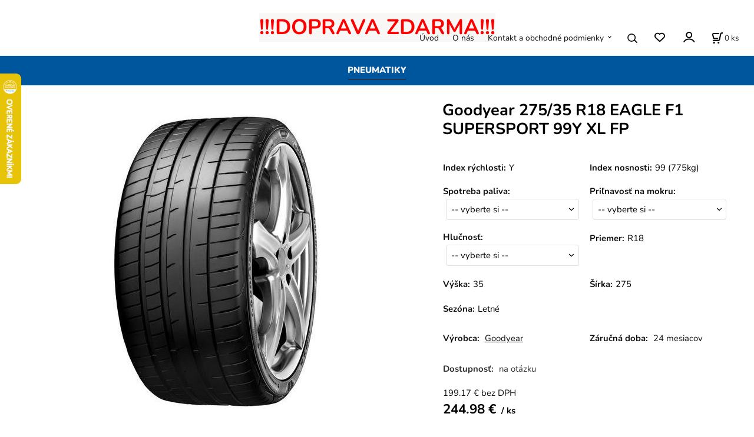

--- FILE ---
content_type: text/html; charset=UTF-8
request_url: https://pneuspisska.sk/goodyear-275/35-r18-eagle-f1-supersport-99y-xl-fp/p518
body_size: 8688
content:
<!DOCTYPE html>
<html lang="sk">
<head>
  <meta charset="utf-8">
  <title>Goodyear 275/35 R18 EAGLE F1 SUPERSPORT 99Y XL FP | pneuspisska.sk</title>
  <meta content="width=device-width,initial-scale=1.0" name="viewport">
  <link rel="preload" href="/template/eshop/scripts_clean1/main.min.css?t=2" as="style">
  <link rel="preconnect" href="https://fonts.googleapis.com">
  <link rel="preconnect" href="https://fonts.gstatic.com" crossorigin>
  <link rel="stylesheet" href="/eshop/scripts/ce_cms.min.css?t=4">
  <link rel="stylesheet" href="/eshop/scripts/ce/controls.min.css?t=3">
  <link rel="stylesheet" href="/template/eshop/scripts_clean1/main.min.css?t=3">
  <link rel="stylesheet" href="/template/eshop/scripts_clean1/clickeshopmenu/menu.min.css?t=1" >
   
<meta name="description" content="p Rýchlosť: Y /p  p Nosnosť: 99 (775kg) /p  p Spotreba: D /p  p Priľnavosť: A /p  p Hlučnosť: 73 /p" >
<meta name="keywords" content="PNEUMATIKY | Osobné/Offroad/SUV | Osobné | Letné a celoročné / Letné | Goodyear 275/35 R18 EAGLE F1 SUPERSPORT 99Y XL FP" >
<meta property="og:type" content="product" >
<meta property="og:title" content="Goodyear 275/35 R18 EAGLE F1 SUPERSPORT 99Y XL FP | PNEUMATIKY | Osobné/Offroad/SUV | Osobné | Letné a celoročné / Letné">
<link rel="canonical" href="https://pneuspisska.sk/goodyear-275/35-r18-eagle-f1-supersport-99y-xl-fp/p518">
<meta name="robots" content="index,follow">
<meta property="og:description" content="p Rýchlosť: Y /p  p Nosnosť: 99 (775kg) /p  p Spotreba: D /p  p Priľnavosť: A /p  p Hlučnosť: 73 /p">
<meta property="og:image" content="https://pneuspisska.sk/images_upd/products/2/ugzscyfvxe2l.jpg">
<script>window.dataLayer = window.dataLayer || []; window.dataLayer.push({"event": "view_item","ecommerce": { "items": [{ "item_id":"ID12793360", "item_name":"Goodyear 275/35 R18 EAGLE F1 SUPERSPORT 99Y XL FP", "id":518,"price":244.98,"currency":"EUR","category":"PNEUMATIKY &gt; Osobné/Offroad/SUV &gt; Osobné &gt; Letné a celoročné / Letné"}]} });</script>
<script type="application/ld+json"> {"@context": "https://schema.org/","@type": "Product","name": "Goodyear 275/35 R18 EAGLE F1 SUPERSPORT 99Y XL FP","productID": "518","image": "https://pneuspisska.sk/images_upd/products/2/ugzscyfvxe2l.jpg","sku": "ID12793360","brand": {"@type": "Brand", "name": "Goodyear"},"description": "p Rýchlosť: Y /p  p Nosnosť: 99 (775kg) /p  p Spotreba: D /p  p Priľnavosť: A /p  p Hlučnosť: 73 /p","url": "https://pneuspisska.sk/goodyear-275/35-r18-eagle-f1-supersport-99y-xl-fp/p518","category": "PNEUMATIKY | Osobné/Offroad/SUV | Osobné | Letné a celoročné / Letné", "offers": {"@type": "Offer","url": "https://pneuspisska.sk/goodyear-275/35-r18-eagle-f1-supersport-99y-xl-fp/p518","priceCurrency": "EUR","price": "244.98"}} </script>
<link rel="stylesheet" href="/storage/scripts/balaro.css?t=5" >
<link rel="stylesheet" href="/storage/scripts/pneu/custom.css?t=11" >
<meta name="google-site-verification" content="KxzhYg-VS_t0WxhEGnTgMnxa2nMmD67gCz9H_PuJRCY" >

<!-- Tanganica pixel --><script>(function(w,d,s,l,i){w[l]=w[l]||[];w[l].push({'gtm.start': new Date().getTime(),event:'gtm.js'});var f=d.getElementsByTagName(s)[0], j=d.createElement(s),dl=l!='dataLayer'?'&l='+l:'';j.async=true;j.src='https://www.googletagmanager.com/gtm.js?id='+i+dl;f.parentNode.insertBefore(j,f);})(window,document,'script','dataLayer','GTM-TRS5RSN');</script><!-- End Tanganica pixel --></head>
<body class="bodyClass page-panel-hide" id="page_product_detail_out" >
<div class="wrapper">
<header class="header">
  <div id="pageHeaderContent" class="editContent"><div id="pageHeaderContent" class="editContent">
<div class="page-width no_mobile">
<div style="text-align: center; font-size: .925em;">&nbsp;</div>
<div style="text-align: center; font-size: .925em;"><span style="font-size: 36px;"><strong><span style="background-color: #f9f7f5;"><span style="color: #ff0000;">!!!DOPRAVA ZDARMA!!!</span></span></strong></span></div>
<div style="text-align: center; font-size: .925em;">&nbsp;</div>
</div>
</div></div>
</header>
<nav class="mainPanel">
  <span id="responsive_menu_main_trg" class="responsive_menu_main_trg"></span>
  <nav id="eshopCategory" class="eshopCategory ce_category"><ul id="l1" class="sitemap"><li id="l3"><a href="/pneumatiky/c3">PNEUMATIKY</a><ul><li id="l5"><a href="/pneumatiky/nakladne/c5">Nákladné</a><ul><li id="l6"><a href="/pneumatiky/nakladne/radialne/c6">Radiálne</a><ul><li id="l7"><a href="/pneumatiky/nakladne/radialne/ostatne/c7">Ostatné</a></li><li id="l8"><a href="/pneumatiky/nakladne/radialne/zimne/c8">Zimné</a></li><li id="l119"><a href="/pneumatiky/nakladne/radialne/letni-a-celorocni/letni/c119">Letní a Celoroční / Letní</a></li><li id="l129"><a href="/pneumatiky/nakladne/radialne/letni-a-celorocni/celorocni/c129">Letní a Celoroční / Celoroční</a></li><li id="l167"><a href="/pneumatiky/nakladne/radialne/letni-a-celorocni/c167">Letní a Celoroční</a></li><li id="l168"><a href="/pneumatiky/nakladne/radialne/zimni/celorocni/c168">Zimní / Celoroční</a></li><li id="l213"><a href="/pneumatiky/nakladne/radialne/./c213">.</a></li></ul></li><li id="l34"><a href="/pneumatiky/nakladne/diagonalne/c34">Diagonálne</a><ul><li id="l35"><a href="/pneumatiky/nakladne/diagonalne/ostatne/c35">Ostatné</a></li><li id="l173"><a href="/pneumatiky/nakladne/diagonalne/letni-a-celorocni/letni/c173">Letní a Celoroční / Letní</a></li></ul></li><li id="l150"><a href="/pneumatiky/nakladne/nakladni/c150">Nákladní</a><ul><li id="l151"><a href="/pneumatiky/nakladne/nakladni/letni-a-celorocni/letni/c151">Letní a Celoroční / Letní</a></li><li id="l152"><a href="/pneumatiky/nakladne/nakladni/letni-a-celorocni/celorocni/c152">Letní a Celoroční / Celoroční</a></li></ul></li><li id="l180"><a href="/pneumatiky/nakladne/protektor/c180">Protektor</a><ul><li id="l181"><a href="/pneumatiky/nakladne/protektor/letni-a-celorocni/letni/c181">Letní a Celoroční / Letní</a></li><li id="l182"><a href="/pneumatiky/nakladne/protektor/letni-a-celorocni/celorocni/c182">Letní a Celoroční / Celoroční</a></li></ul></li></ul></li><li id="l9"><a href="/pneumatiky/osobne/offroad/suv/c9">Osobné/Offroad/SUV</a><ul><li id="l10"><a href="/pneumatiky/osobne/offroad/suv/osobne/c10">Osobné</a><ul><li id="l11"><a href="/pneumatiky/osobne/offroad/suv/osobne/letne-a-celorocne/letne/c11">Letné a celoročné / Letné</a></li><li id="l18"><a href="/pneumatiky/osobne/offroad/suv/osobne/zimne/c18">Zimné</a></li><li id="l57"><a href="/pneumatiky/osobne/offroad/suv/osobne/letne-a-celorocne/celorocne/c57">Letné a celoročné / Celoročné</a></li><li id="l77"><a href="/pneumatiky/osobne/offroad/suv/osobne/./c77">.</a></li><li id="l146"><a href="/pneumatiky/osobne/offroad/suv/osobne/letni-a-celorocni/c146">Letní a Celoroční</a></li></ul></li><li id="l16"><a href="/pneumatiky/osobne/offroad/suv/offroad/suv/c16">Offroad/SUV</a><ul><li id="l17"><a href="/pneumatiky/osobne/offroad/suv/offroad/suv/letne-a-celorocne/celorocne/c17">Letné a celoročné / Celoročné</a></li><li id="l24"><a href="/pneumatiky/osobne/offroad/suv/offroad/suv/letne-a-celorocne/letne/c24">Letné a celoročné / Letné</a></li><li id="l25"><a href="/pneumatiky/osobne/offroad/suv/offroad/suv/zimne/c25">Zimné</a></li><li id="l136"><a href="/pneumatiky/osobne/offroad/suv/offroad/suv/zimni/celorocni/c136">Zimní / Celoroční</a></li><li id="l132"><a href="/pneumatiky/osobne/offroad/suv/offroad/suv/letni-a-celorocni/c132">Letní a Celoroční</a></li></ul></li><li id="l105"><a href="/pneumatiky/osobne/offroad/suv/osobne-protektor/c105">Osobné protektor</a><ul><li id="l106"><a href="/pneumatiky/osobne/offroad/suv/osobne-protektor/zimne/c106">Zimné</a></li><li id="l141"><a href="/pneumatiky/osobne/offroad/suv/osobne-protektor/letni-a-celorocni/letni/c141">Letní a Celoroční / Letní</a></li><li id="l162"><a href="/pneumatiky/osobne/offroad/suv/osobne-protektor/letni-a-celorocni/celorocni/c162">Letní a Celoroční / Celoroční</a></li><li id="l220"><a href="/pneumatiky/osobne/offroad/suv/osobne-protektor/ostatni/c220">Ostatní</a></li></ul></li><li id="l115"><a href="/pneumatiky/osobne/offroad/suv/offroad/suv-protektor/c115">Offroad/SUV protektor</a><ul><li id="l116"><a href="/pneumatiky/osobne/offroad/suv/offroad/suv-protektor/zimni/c116">Zimní</a></li><li id="l149"><a href="/pneumatiky/osobne/offroad/suv/offroad/suv-protektor/letni-a-celorocni/celorocni/c149">Letní a Celoroční / Celoroční</a></li><li id="l163"><a href="/pneumatiky/osobne/offroad/suv/offroad/suv-protektor/letni-a-celorocni/letni/c163">Letní a Celoroční / Letní</a></li></ul></li><li id="l127"><a href="/pneumatiky/osobne/offroad/suv/osobni/offroad/suv/c127">Osobní/Offroad/SUV</a><ul><li id="l128"><a href="/pneumatiky/osobne/offroad/suv/osobni/offroad/suv/letni-a-celorocni/letni/c128">Letní a Celoroční / Letní</a></li><li id="l169"><a href="/pneumatiky/osobne/offroad/suv/osobni/offroad/suv/zimni/c169">Zimní</a></li><li id="l192"><a href="/pneumatiky/osobne/offroad/suv/osobni/offroad/suv/./c192">.</a></li></ul></li><li id="l207"><a href="/pneumatiky/osobne/offroad/suv/rezervni/c207">Rezervní</a><ul><li id="l208"><a href="/pneumatiky/osobne/offroad/suv/rezervni/letni-a-celorocni/letni/c208">Letní a Celoroční / Letní</a></li></ul></li></ul></li><li id="l12"><a href="/pneumatiky/dodavkove/c12">Dodávkové</a><ul><li id="l13"><a href="/pneumatiky/dodavkove/dodavkove/c13">Dodávkové</a><ul><li id="l14"><a href="/pneumatiky/dodavkove/dodavkove/letni-a-celorocni/celorocni/c14">Letní a Celoroční / Celoroční</a></li><li id="l15"><a href="/pneumatiky/dodavkove/dodavkove/letni-a-celorocni/letni/c15">Letní a Celoroční / Letní</a></li><li id="l26"><a href="/pneumatiky/dodavkove/dodavkove/zimni/c26">Zimní</a></li><li id="l130"><a href="/pneumatiky/dodavkove/dodavkove/letni-a-celorocni/c130">Letní a Celoroční</a></li></ul></li><li id="l103"><a href="/pneumatiky/dodavkove/protektor/c103">Protektor</a><ul><li id="l104"><a href="/pneumatiky/dodavkove/protektor/zimni/c104">Zimní</a></li><li id="l161"><a href="/pneumatiky/dodavkove/protektor/letni-a-celorocni/letni/c161">Letní a Celoroční / Letní</a></li><li id="l210"><a href="/pneumatiky/dodavkove/protektor/letni-a-celorocni/celorocni/c210">Letní a Celoroční / Celoroční</a></li></ul></li><li id="l211"><a href="/pneumatiky/dodavkove/privesne-voziky/c211">Přívěsné vozíky</a><ul><li id="l212"><a href="/pneumatiky/dodavkove/privesne-voziky/letni-a-celorocni/letni/c212">Letní a Celoroční / Letní</a></li></ul></li></ul></li><li id="l19"><a href="/pneumatiky/moto/c19">Moto</a><ul><li id="l20"><a href="/pneumatiky/moto/cestne/c20">Cestné</a><ul><li id="l21"><a href="/pneumatiky/moto/cestne/ostatne/c21">Ostatné</a></li><li id="l102"><a href="/pneumatiky/moto/cestne/letne-a-celorocne/letne/c102">Letné a celoročné / Letné</a></li><li id="l120"><a href="/pneumatiky/moto/cestne/letni-a-celorocni/c120">Letní a Celoroční</a></li><li id="l205"><a href="/pneumatiky/moto/cestne/./c205">.</a></li></ul></li><li id="l22"><a href="/pneumatiky/moto/cros/c22">Cros</a><ul><li id="l23"><a href="/pneumatiky/moto/cros/ostatne/c23">Ostatné</a></li><li id="l76"><a href="/pneumatiky/moto/cros/letne-a-celorocne/letne/c76">Letné a celoročné / Letné</a></li><li id="l121"><a href="/pneumatiky/moto/cros/letni-a-celorocni/c121">Letní a Celoroční</a></li><li id="l124"><a href="/pneumatiky/moto/cros/zimni/c124">Zimní</a></li><li id="l206"><a href="/pneumatiky/moto/cros/./c206">.</a></li></ul></li><li id="l32"><a href="/pneumatiky/moto/moto/c32">Moto</a><ul><li id="l33"><a href="/pneumatiky/moto/moto/ostatne/c33">Ostatné</a></li><li id="l122"><a href="/pneumatiky/moto/moto/letni-a-celorocni/c122">Letní a Celoroční</a></li><li id="l125"><a href="/pneumatiky/moto/moto/letni-a-celorocni/letni/c125">Letní a Celoroční / Letní</a></li></ul></li><li id="l71"><a href="/pneumatiky/moto/racing/c71">Racing</a><ul><li id="l72"><a href="/pneumatiky/moto/racing/ostatne/c72">Ostatné</a></li><li id="l123"><a href="/pneumatiky/moto/racing/letni-a-celorocni/c123">Letní a Celoroční</a></li><li id="l126"><a href="/pneumatiky/moto/racing/letni-a-celorocni/letni/c126">Letní a Celoroční / Letní</a></li><li id="l153"><a href="/pneumatiky/moto/racing/zimni/c153">Zimní</a></li><li id="l179"><a href="/pneumatiky/moto/racing/./c179">.</a></li></ul></li><li id="l170"><a href="/pneumatiky/moto/scooter/c170">Scooter</a><ul><li id="l171"><a href="/pneumatiky/moto/scooter/letni-a-celorocni/letni/c171">Letní a Celoroční / Letní</a></li><li id="l172"><a href="/pneumatiky/moto/scooter/zimni/c172">Zimní</a></li><li id="l209"><a href="/pneumatiky/moto/scooter/./c209">.</a></li></ul></li><li id="l214"><a href="/pneumatiky/moto/fullrace/c214">Fullrace</a><ul><li id="l215"><a href="/pneumatiky/moto/fullrace/letni-a-celorocni/letni/c215">Letní a Celoroční / Letní</a></li></ul></li></ul></li><li id="l27"><a href="/pneumatiky/agro/priemyselne/em/c27">Agro/Priemyselné/EM</a><ul><li id="l28"><a href="/pneumatiky/agro/priemyselne/em/agro/c28">Agro</a><ul><li id="l29"><a href="/pneumatiky/agro/priemyselne/em/agro/ostatne/c29">Ostatné</a></li><li id="l88"><a href="/pneumatiky/agro/priemyselne/em/agro/letne-a-celorocne/letne/c88">Letné a celoročné / Letné</a></li><li id="l160"><a href="/pneumatiky/agro/priemyselne/em/agro/letni-a-celorocni/c160">Letní a Celoroční</a></li></ul></li><li id="l30"><a href="/pneumatiky/agro/priemyselne/em/em/c30">EM</a><ul><li id="l31"><a href="/pneumatiky/agro/priemyselne/em/em/ostatne/c31">Ostatné</a></li><li id="l70"><a href="/pneumatiky/agro/priemyselne/em/em/./c70">.</a></li></ul></li><li id="l36"><a href="/pneumatiky/agro/priemyselne/em/priemyselne/c36">Priemyselné</a><ul><li id="l37"><a href="/pneumatiky/agro/priemyselne/em/priemyselne/ostatne/c37">Ostatné</a></li></ul></li><li id="l92"><a href="/pneumatiky/agro/priemyselne/em/radialne/c92">Radiálne</a><ul><li id="l93"><a href="/pneumatiky/agro/priemyselne/em/radialne/ostatne/c93">Ostatné</a></li><li id="l159"><a href="/pneumatiky/agro/priemyselne/em/radialne/letni-a-celorocni/c159">Letní a Celoroční</a></li><li id="l164"><a href="/pneumatiky/agro/priemyselne/em/radialne/zimni/c164">Zimní</a></li><li id="l183"><a href="/pneumatiky/agro/priemyselne/em/radialne/./c183">.</a></li></ul></li><li id="l110"><a href="/pneumatiky/agro/priemyselne/em/diagonalne/c110">Diagonálne</a><ul><li id="l111"><a href="/pneumatiky/agro/priemyselne/em/diagonalne/ostatne/c111">Ostatné</a></li><li id="l165"><a href="/pneumatiky/agro/priemyselne/em/diagonalne/letni-a-celorocni/c165">Letní a Celoroční</a></li></ul></li><li id="l147"><a href="/pneumatiky/agro/priemyselne/em/mpt/c147">MPT</a><ul><li id="l148"><a href="/pneumatiky/agro/priemyselne/em/mpt/ostatni/c148">Ostatní</a></li></ul></li><li id="l184"><a href="/pneumatiky/agro/priemyselne/em/agro/prumyslove/em/c184">Agro/Průmyslové/EM</a><ul><li id="l185"><a href="/pneumatiky/agro/priemyselne/em/agro/prumyslove/em/./c185">.</a></li></ul></li></ul></li><li id="l58"><a href="/pneumatiky/privesne-voziky/c58">Prívesné vozíky</a><ul><li id="l59"><a href="/pneumatiky/privesne-voziky/privesne-voziky/c59">Prívesné vozíky</a><ul><li id="l60"><a href="/pneumatiky/privesne-voziky/privesne-voziky/ostatne/c60">Ostatné</a></li></ul></li></ul></li><li id="l73"><a href="/pneumatiky/atv/4x4/c73">ATV/4x4</a><ul><li id="l74"><a href="/pneumatiky/atv/4x4/atv/4x4/c74">ATV/4x4</a><ul><li id="l75"><a href="/pneumatiky/atv/4x4/atv/4x4/ostatne/c75">Ostatné</a></li></ul></li></ul></li><li id="l85"><a href="/pneumatiky/rezervne/c85">Rezervné</a><ul><li id="l86"><a href="/pneumatiky/rezervne/rezervne/c86">Rezervné</a><ul><li id="l87"><a href="/pneumatiky/rezervne/rezervne/ostatne/c87">Ostatné</a></li><li id="l117"><a href="/pneumatiky/rezervne/rezervne/letne-a-celorocne/letne/c117">Letné a celoročné / Letné</a></li></ul></li></ul></li><li id="l137"><a href="/pneumatiky/protektor/c137">Protektor</a><ul><li id="l138"><a href="/pneumatiky/protektor/offroad/c138">Offroad</a><ul><li id="l139"><a href="/pneumatiky/protektor/offroad/offroad/c139">Offroad</a><ul><li id="l140"><a href="/protektor/offroad/offroad/letni-a-celorocni/celorocni/c140">Letní a Celoroční / Celoroční</a></li></ul></li></ul></li><li id="l196"><a href="/pneumatiky/protektor/dodavkove/c196">Dodávkové</a><ul><li id="l197"><a href="/pneumatiky/protektor/dodavkove/dodavkove/c197">Dodávkové</a><ul><li id="l198"><a href="/protektor/dodavkove/dodavkove/letni-a-celorocni/celorocni/c198">Letní a Celoroční / Celoroční</a></li></ul></li></ul></li></ul></li><li id="l186"><a href="/pneumatiky/ostatni/c186">Ostatní</a><ul><li id="l187"><a href="/pneumatiky/ostatni/ostatni/c187">Ostatní</a><ul><li id="l188"><a href="/pneumatiky/ostatni/ostatni/ostatni/c188">Ostatní</a><ul><li id="l189"><a href="/ostatni/ostatni/ostatni/./c189">.</a></li></ul></li></ul></li></ul></li></ul></li></ul></nav>
  <div class="headerComponents">
    <nav id="ce_menu" class="ce_menu menuClass mainMenuStyle"><ul id="m1"><li id="m0"><a href="/">Úvod</a></li><li id="m222"><a href="/o-nas/m222">O nás</a></li><li id="m215"><a href="/kontakt-a-obchodne-podmienky/m215">Kontakt a obchodné podmienky</a><ul><li id="m221"><a href="/kontakt-a-obchodne-podmienky/obchodne-podmienky/m221">Obchodné podmienky</a></li><li id="m210"><a href="/eshop/login.php">Zákaznícka sekcia</a><ul><li id="m149"><a href="/eshop/user.php">ZMENA OSOBNÝCH ÚDAJOV</a></li><li id="m150"><a href="/eshop/order_history.php">PREHĽAD OBJEDNÁVOK</a></li></ul></li><li id="m226"><a href="/kontakt-a-obchodne-podmienky/odstupenie-spotrebitela-od-zmluvy/m226">Odstúpenie spotrebiteľa od zmluvy</a></li></ul></li></ul></nav>
    <span id="search_trg" class="search_trg"></span>
    <div id="productSearchOut" class="productSearchOut">
      <div class="productSearch">
        <form action="/search/" method="get">
          <button class="btn_search-list-category" type="button" id="btn_search-list-category" aria-label="Vyhľadať"></button>
          <input id="txtb_searchProduct" name="txtb_searchProduct" type="search" class="txtbSearchProduct" value="" placeholder="Sem napíšte, čo hľadáte" required="required" maxlength="200" minlength="3" onkeyup="ce_product_view.fulltextSearch(this)" autocomplete="off" aria-label="Sem napíšte, čo hľadáte">
          <button class="txtbSearchButton" type="submit" title="Vyhľadať" ></button>
          <input type="hidden" name="category-list">
        </form>
      </div>
    </div>
    <span id="wishlist-link" class="wishlist-link" onclick="formExtend.pageRedirect('/eshop/user-profile/wishlist/')" title="Obľúbené položky"></span>
    <div class="divLogin" id="loginUser">
      <a class="loginLink" href="/login/" title="Prihlásenie"> </a>
    </div>
    <div class="shoppingCart" id="shoppingCart">
      <a class="shoppingCartIn" href="/cart/" data-title="zobraziť nákupný košík" aria-label="Košík" rel="nofollow"><div class="shoppingCartImg"></div>
        <div><span id="order_products_quantity">0</span> <span>ks</span></div></a>
    </div>
      </div>
</nav>
<div class="pageContent panel-hide" >
  <aside id="page_panel" class="pagePanel panel-filter pagePanelHide">
    <div class="categoryPanel ce_category" id="categoryPanel"></div>
    <div id="panel-filter-list"></div>
    <div id="pageInformationPanel" class="pageInformationPanel editContent"><p> </p>
<p> </p>
<p> </p>
<p> </p>
<p> </p>
<p>  </p>
<p><br /><br /></p></div>
  </aside>
  <main class="main" id="pan_main"><div>
  <div class="divProductCategoryPath"><a href="/pneumatiky/c3">PNEUMATIKY</a><a href="/pneumatiky/osobne/offroad/suv/c9">Osobné/Offroad/SUV</a><a href="/pneumatiky/osobne/offroad/suv/osobne/c10">Osobné</a><a href="/pneumatiky/osobne/offroad/suv/osobne/letne-a-celorocne/letne/c11">Letné a celoročné / Letné</a></div>  <div id="page_product_detail" data-price="Y" class="workspace-product-detail">
    <div class="productDetailTop"><h1 class="productDetailTitle editContentTextareaPopup" data-adm='{"b":"title","l":90,"m":1}' id="product_title">Goodyear 275/35 R18 EAGLE F1 SUPERSPORT 99Y XL FP</h1></div>
    <div class="productDetailCenter">
      <div class="divProductDetailImgPanel" id="divProductDetailImgPanel">
        <div class="divProductDetailImg"><div id="gallery"><div id="block_productMainImage"><a id="productMainImage" href="/images_upd/products/2/ugzscyfvxe2l.jpg" title="Goodyear 275/35 R18 EAGLE F1 SUPERSPORT 99Y XL FP" data-lightbox="product_images"><img src="/images_upd/products/2/ugzscyfvxe2l.jpg" alt="Goodyear 275/35 R18 EAGLE F1 SUPERSPORT 99Y XL FP" id="product_img_main" oncontextmenu="return false;"></a></div>
<div class="product_gallery_images-out">
<div class="imageGallery" id="product_gallery_images"></div></div>
</div></div>
      </div>
      <div id="divProductDetailInformation">
      <form id="frm_main" action="/eshop/operations/product_detail_al/" method="post">
        <div class="divProductDetailInformation">
                    <div id="productDetailContent_0" class="productDetailDescriptionShort editContent form-row"></div>
                      <div class="divProductDetailAttributes" id="divProductDetailAttributes"><div class="pr-filter divProductParameter " id="product_filter_1286"><span class="divProductParameterTxt editContentProductFilter">Index rýchlosti:</span><div class="divProductParameterValue one-line">Y</div></div><div class="pr-filter divProductParameter " id="product_filter_1285"><span class="divProductParameterTxt editContentProductFilter">Index nosnosti:</span><div class="divProductParameterValue one-line">99 (775kg)</div></div><div class="pr-filter divProductParameter " id="product_filter_1289"><span class="divProductParameterTxt editContentProductFilter">Spotreba paliva:</span><div class="divProductParameterValue"><select name="product_filter_attr[]"><option value="--~~~--">-- vyberte si --</option><option value="5175">B</option><option value="5115">D</option></select></div></div><div class="pr-filter divProductParameter " id="product_filter_1288"><span class="divProductParameterTxt editContentProductFilter">Priľnavosť na mokru:</span><div class="divProductParameterValue"><select name="product_filter_attr[]"><option value="--~~~--">-- vyberte si --</option><option value="5200">A</option><option value="5116">C</option></select></div></div><div class="pr-filter divProductParameter " id="product_filter_1284"><span class="divProductParameterTxt editContentProductFilter">Hlučnosť:</span><div class="divProductParameterValue"><select name="product_filter_attr[]"><option value="--~~~--">-- vyberte si --</option><option value="5099">72</option><option value="5171">73</option></select></div></div><div class="pr-filter divProductParameter " id="product_filter_1287"><span class="divProductParameterTxt editContentProductFilter">Priemer:</span><div class="divProductParameterValue one-line">R18</div></div><div class="pr-filter divProductParameter " id="product_filter_1291"><span class="divProductParameterTxt editContentProductFilter">Výška:</span><div class="divProductParameterValue one-line">35</div></div><div class="pr-filter divProductParameter " id="product_filter_1292"><span class="divProductParameterTxt editContentProductFilter">Šírka:</span><div class="divProductParameterValue one-line">275</div></div><div class="divProductParameter " id="product_param_41060" data-type="F" ><span class="divProductParameterTxt editContentProductParameter"><span>Sezóna</span>: </span><div class="divProductParameterValue"><span class="param_text_value one-line"  data-param='{"param_id":"41060","attr_id":"41060"}'><span>Letné</span></span></div></div></div>
                    <div class="divProductDetailParameters">
            <div class="grid2 mob-grid1 form-row"><div id="block_product_producer">
                <span class="attr-title">Výrobca:</span>
                <span><span class="editContentTextPopup product_producer-txt link" data-adm='{"b":"producer","l":50}'>Goodyear</span></span>
                </div><div id="block_product_warranty">
                <span class="attr-title">Záručná doba:</span>
                <span><span class="editContentTextPopup" data-adm='{"b":"warranty","l":30}'>24 mesiacov</span></span>
                </div>                <div id="block_product_product_code">
                <span class="attr-title">Kód:</span>
                <span><span class="editContentTextPopup" data-adm='{"b":"product_code","l":30}' id="product-detail-code">ID12793360</span></span>
              </div>
              </div>
          </div>
                      <div id="block_product_stock" class="form-row">
              <span class="attr-title">Dostupnosť: </span>
              <span id="block_product_stock-data">
                <span id="product_state" class="state_back_color1">na otázku</span>                                <input type="hidden" id="hid_default_product_state" value="na otázku" >
              </span>
            </div>
                                <div class="block_product-cart-add">
            <div class="form-row l grid2 block_product_price-extended">
                                                                <div id="block_product_price">
                    <span>
                      <span id="span_productPrice" class="editContentNumberPopup" data-adm='{"b":"price","m":1,"f":"ProductPriceRecalculation(\"price\")"}' >199.17</span>  €                    </span>
                    <span>bez DPH</span>
                  </div>
                                                            </div>
                          <div class="divProductDetailPrice form-row zero">
                <div id="block_product_price_vat">
                  <span class="productDetailPriceVatValue">
                   <span id="span_productPriceVAT" class="editContentNumberPopup" data-adm='{"b":"price_vat","m":1,"f":"ProductPriceRecalculation(\"price_vat\")"}' >244.98</span> €</span>
                  <span id="productItemMetric">ks</span>
                                    <div>
                                                          </div>
                </div>
                <input type="hidden" id="hid_product_price_params" value='{"list_price_vat":244.97999999999999,"product_rabat_calculate":0,"product_discount":0,"product_vat":23,"product_main_price_ignore":"N","prefer_price_excl_vat":"N"}' >
              </div>
                        <div id="product-detail-cart-button" class="divCartButton">
                          </div>
          </div>
          <div class="card-components">
            <span id="card-watchdog" class="card-watchdog">Sledovať produkt</span>
            <span id="card-wishlist" class="card-wishlist ">Pridať do obľúbených</span>
            <span id="card-share-link" class="card-share-link">Zdielať</span>
          </div>
        </div>
        <input type="hidden" name="hid_productId" id="hid_productId" value="518">
        <input type="hidden" id="hid_product_state_txt" value="skladom">
        <input type="hidden" id="hid_product_stock_disable_sell" value="Y">
        <input type="hidden" id="hid_currency_symbol" value="€">
        <input type="hidden" id="hid_currency_rate" value="1.00000">
        <input type="hidden" id="hid_currency_precision" value="2">
                  <input type="hidden" name="hid_pageParamArr" id="hid_pageParamArr" value='{"warehouse_config":{"product_state_zero":"Na objedn\u00e1vku","product_state_in_stock":"Skladom"}}' >
              </form>
    </div>
    <br style="clear:both;">
    </div>
    <div id="inf_panel_product" class="inf_panel_product editContent"></div>
    <div class="divProductDetailLongText" id="divProductDetailLongText">
      <div class="tabber" id="tabber_productDetail"><div class="tabberNav">
  <a href="#tab_productDescription">Popis</a>
      <a href="#tab_productQuestion" data-fixed="1">Potrebujete poradiť?</a>
  </div>
<div class="tabbertab" id="tab_productDescription"><div id="productDetailEditContent0" class="productTabberContent editContent">EAGLE F1 SUPERSPORT – Inspirovaná závodními pneumatikami a zajišťující výjimečnou přilnavost a ovladatelnost na suchých vozovkách.Inovativní kombinace směsi ve tvaru písmene „U“ :Specializované výkonnostní zóny pro vysoký výkon na mokrém a suchém povrchu.Vynikající schopnost zachování stopy pro stabilitu ve vysokých rychlostech.Nejdůležitější vlastnosti a charakteristiky:- Dokonalý výkon na suchém povrchu- Dokonalá ovladatelnost- Stabilita jízdy i ve vysokých rychlostech.- Lepší stabilita v zatáčkách.- Vynikající rovnováha mezi výkonem na mokrém a suchém povrchu.<p></p><p></p><p class="pneu f_index"><span>Index rýchlosti:</span> Y</p><p class="pneu f_indexkg"><span>Index nosnosti:</span> 99 (775kg)</p><p class="pneu f_fuelcon"><span>Spotreba paliva:</span> D</p><p class="pneu f_wet"><span>Priľnavosť na mokru:</span> A</p><p class="pneu f_sound"><span>Hlučnosť:</span> 73</p></div></div>  <div class="tabbertab" id="tab_productQuestion"></div>

</div>
    </div>
        <div class="productAssociated">
      <div class="pageTitle"> Podobné produkty </div><div class="productAssociatedView"><a href="/pirelli-235/35-r20-p-zero-pz4-s.c.-92y-xl-t0-mfs-pncs-elec/p2930" class="accessoriesProduct product " data-id="2930" ><span class="img"><img src="/images_upd/products/thumbs/6/us57wim6lpqx.jpg" alt="Pirelli 235/35 R20 P-ZERO (PZ4) S.C. 92Y XL T0 MFS PNCS elec" loading="lazy"></span><span class="linkTxt"></span><span class="price"><span>231.82 €</span> <span class="list-price"></span></span><span class="subtitle">Pirelli 235/35 R20 P-ZERO (PZ4) S.C. 92Y XL T0 MFS PNCS elec</span></a>
<a href="/dunlop-245/40-r18-sport-maxx-rt2-97y-xl-mfs/p49828" class="accessoriesProduct product " data-id="49828" ><span class="img"><img src="/images_upd/products/thumbs/CVFG9Iou1ger.jpg" alt="Dunlop 245/40 R18 SPORT MAXX RT2 97Y XL MFS" loading="lazy"></span><span class="linkTxt"></span><span class="price"><span>120.42 €</span> <span class="list-price"></span></span><span class="subtitle">Dunlop 245/40 R18 SPORT MAXX RT2 97Y XL MFS</span></a>
<a href="/continental-235/50-r20-ecocontact-6q-contiseal-104t-xl/p8922" class="accessoriesProduct product " data-id="8922" ><span class="img"><img src="/images_upd/products/thumbs/0/tokflhn6rjq8.jpg" alt="Continental 235/50 R20 EcoContact 6Q ContiSeal 104T XL (+)" loading="lazy"></span><span class="linkTxt"></span><span class="price"><span>210.14 €</span> <span class="list-price"></span></span><span class="subtitle">Continental 235/50 R20 EcoContact 6Q ContiSeal 104T XL (+)</span></a>
<a href="/dunlop-325/30-r21-sport-maxx-race-2-108y-xl-n1-mfs/p8877003" class="accessoriesProduct product " data-id="8877003" ><span class="img"><img src="/images_upd/products/thumbs/lut3f0krvm7a.jpg" alt="Dunlop 325/30 R21 SPORT MAXX RACE 2 108Y XL N1 MFS" loading="lazy"></span><span class="linkTxt"></span><span class="price"><span>517.83 €</span> <span class="list-price"></span></span><span class="subtitle">Dunlop 325/30 R21 SPORT MAXX RACE 2 108Y XL N1 MFS</span></a>
<a href="/yokohama-295/35-r20-advan-sport-v107-105y-xl-rpb/p22509" class="accessoriesProduct product " data-id="22509" ><span class="img"><img src="/images_upd/products/thumbs/7/46eaui12p93w.jpg" alt="Yokohama 295/35 R20 ADVAN Sport V107 105Y XL RPB" loading="lazy"></span><span class="linkTxt"></span><span class="price"><span>245.10 €</span> <span class="list-price"></span></span><span class="subtitle">Yokohama 295/35 R20 ADVAN Sport V107 105Y XL RPB</span></a>
<a href="/bridgestone-215/60-r16-turanza-6-99v-xl-enliten/p19790" class="accessoriesProduct product " data-id="19790" ><span class="img"><img src="/images_upd/products/thumbs/3/bxow65myu04j.jpg" alt="Bridgestone 215/60 R16 TURANZA 6 99V XL Enliten" loading="lazy"></span><span class="linkTxt"></span><span class="price"><span>161.59 €</span> <span class="list-price"></span></span><span class="subtitle">Bridgestone 215/60 R16 TURANZA 6 99V XL Enliten</span></a>
<a href="/pirelli-295/35-r20-p-zero-pz4-s.c.-105y-xl-a6a-mfs/p4194" class="accessoriesProduct product " data-id="4194" ><span class="img"><img src="/images_upd/products/thumbs/2/1rycvi0mfg36.jpg" alt="Pirelli 295/35 R20 P-ZERO (PZ4) S.C. 105Y XL A6A MFS" loading="lazy"></span><span class="linkTxt"></span><span class="price"><span>400.63 €</span> <span class="list-price"></span></span><span class="subtitle">Pirelli 295/35 R20 P-ZERO (PZ4) S.C. 105Y XL A6A MFS</span></a>
<a href="/michelin-295/35-r21-pilot-sport-4-s-107y-xl-mo1-fr/p10335310" class="accessoriesProduct product " data-id="10335310" ><span class="img"><img src="/images_upd/products/thumbs/znb1we4rl9fj.jpg" alt="Michelin 295/35 R21 PILOT SPORT 4 S 107Y XL MO1 FR" loading="lazy"></span><span class="linkTxt"></span><span class="price"><span>282.75 €</span> <span class="list-price"></span></span><span class="subtitle">Michelin 295/35 R21 PILOT SPORT 4 S 107Y XL MO1 FR</span></a>
<a href="/bridgestone-215/55-r16-turanza-t005-97w-xl/p10350789" class="accessoriesProduct product " data-id="10350789" ><span class="img"><img src="/images_upd/products/thumbs/1/3y0t97e4lhio.jpg" alt="Bridgestone 215/55 R16 TURANZA T005 97W XL" loading="lazy"></span><span class="linkTxt"></span><span class="price"><span>165.06 €</span> <span class="list-price"></span></span><span class="subtitle">Bridgestone 215/55 R16 TURANZA T005 97W XL</span></a>
<a href="/goodyear-225/50-r18-efficientgrip-performance-2-99w-xl-fp/p2316" class="accessoriesProduct product " data-id="2316" ><span class="img"><img src="/images_upd/products/thumbs/5/ag5pjltr2w7s.jpg" alt="Goodyear 225/50 R18 EFFICIENTGRIP PERFORMANCE 2 99W XL FP" loading="lazy"></span><span class="linkTxt"></span><span class="price"><span>174.23 €</span> <span class="list-price"></span></span><span class="subtitle">Goodyear 225/50 R18 EFFICIENTGRIP PERFORMANCE 2 99W XL FP</span></a>
</div>    </div>
        <input type="hidden" name="hid_categoryId" id="hid_categoryId" value="11">
  </div>
</div>
</main>
</div>
<footer id="footer" class="pageFooter">
  <div id="pageFooterContent" class="pageFooterContent editContent"><div class="page-width" style="padding: 20px; background-color: #f5f5f5;">
<div>
<p class="only_mobile_full_width" style="width: 55%;"><strong>Balaro s.r.o.</strong><br>Radlinského 28, 05201 Spišská Nová Ves<br>phone: <strong>00421 907 535 233</strong><br>email: <a href="mailto:info@balaro.sk">info@balaro.sk</a></p>
<p><span style="color: #ff0000;"><strong>PREVÁDZKA:</strong></span></p>
<p><span style="color: #ff0000;"><strong>Ing. Straku 1</strong></span></p>
<p><span style="color: #ff0000;"><strong>Spišská Nová Ves</strong></span></p>
<p><span style="color: #ff0000;"><strong>052 01</strong></span></p>
<p class="only_mobile_full_width" style="width: 55%;">&nbsp;</p>
<p><span style="background-color: #ffffff;">Náš E-SHOP pre kreatívne ručičky... &nbsp; &nbsp; &nbsp; &nbsp; &nbsp; &nbsp; &nbsp;Náš E-SHOP športových potrieb a oblečenia...</span></p>
<p><a href="http://www.stuzkomania.sk/"><img class="" src="/storage/stuzkomania.jpg" alt="" width="160" height="160"></a>&nbsp; &nbsp; &nbsp; &nbsp; &nbsp; &nbsp; &nbsp; &nbsp; &nbsp; &nbsp; &nbsp; &nbsp; &nbsp; &nbsp; &nbsp; &nbsp; &nbsp; &nbsp; &nbsp; &nbsp; &nbsp; &nbsp; &nbsp; &nbsp;&nbsp;<a href="http://premiosport.sk"><img class="" src="/storage/10636022_700292563378334_508730566266013611_n.jpg" alt="" width="160" height="160"></a></p>
</div>
</div></div>
  <div class="pageFooterCopyright"><a target="_blank" href="https://clickeshop.sk">Vytvorené systémom ClickEshop.sk</a></div>
</footer>
</div>
<script src="/eshop/scripts/jquery3.min.js"></script>
<link rel="stylesheet" href="/eshop/scripts/image_gallery/css/lightbox.min.css" >
<script src="/eshop/scripts/mainscript.js?t=6"></script>
<script src="/eshop/scripts/ce/controls.js?t=3" ></script>
<script src="/template/eshop/scripts_clean1/clickeshopmenu/menu.js?t=1"></script>
<script src="/eshop/scripts/image_gallery/js/lightbox.js"></script>
<script>ce_cart.post_cart();</script><script>ce_product.init(518);  ce_parameter.init_parameters(); ce_workspace.postProductAnalytics({"act":"PROD","prod_id":518}, 518); ce_product.initProductListAnimations( document.querySelector(".productAssociated") );</script>
<script type="text/javascript">
//<![CDATA[
var _hwq = _hwq || [];
    _hwq.push(['setKey', '90C92ACC2AD8ECB988858EC3E581A141']);_hwq.push(['setTopPos', '60']);_hwq.push(['showWidget', '21']);(function() {
    var ho = document.createElement('script'); ho.type = 'text/javascript'; ho.async = true;
    ho.src = 'https://www.heureka.sk/direct/i/gjs.php?n=wdgt&sak=90C92ACC2AD8ECB988858EC3E581A141';
    var s = document.getElementsByTagName('script')[0]; s.parentNode.insertBefore(ho, s);
})();
//]]>
</script>
<script>inicializeCurrency( "#currencyList", 11);</script><script src="/storage/scripts/pneu/custom.js?t=12"></script>

<!-- Global site tag (gtag.js) - Google Analytics -->
<script async src="https://www.googletagmanager.com/gtag/js?id=UA-213693376-1"></script>
<script>
  window.dataLayer = window.dataLayer || [];
  function gtag(){dataLayer.push(arguments);}
  gtag('js', new Date());

  gtag('config', 'UA-213693376-1');
</script></body>
</html>


--- FILE ---
content_type: text/css
request_url: https://pneuspisska.sk/storage/scripts/balaro.css?t=5
body_size: 611
content:
body { background-repeat: repeat-y; }
.mainPanel{ background-color: #00569D; }
.eshopCategory > ul > li > a { color:#f0f0f0;  }

.divProductCategoryPath{display:none;}
.productAssociated{display:none;}


.p-desc { top:25px; left:52%; font-size:14px; -webkit-line-clamp: 5; position: absolute; }
.p-desc p{ margin: 0 0 5px 0; padding:0; display:block; }
.c-product { height: 450px; border: 1px solid #f0f0f0;  border-radius:8px; }
.p-price{ bottom: 15px; left:auto; right:15px;}
.p-img { width: 48%; border:none; height: 260px; }
.p-availability{ bottom:15px; left:15px; }
.p-subtitle{ text-align:left; font-size:110%; color:#0076C0; left: 20px; position: absolute; }

.divProductParameterValue{ color:#000000;  background-color: #ffffff; padding: 2px 5px; }


body:not([data-cms-admin="Y"]) #block_product_product_code{ display:none; }

@media only screen and (max-width: 1000px) {
  .ceres_menu_main .b_res-eshopCategory li > ul { display: none !important; }  
  .ceres_menu_main {  width: 100%; padding-top: 2rem; }


  .divLogin .loginLink, .search_trg, .shoppingCartIn, .responsive_category_trg, .responsive_menu_main_trg, .wishlist-link { filter: brightness(0) invert(1); }

  .c-product { height: 480px; }
  .p-img { width: 100%; height: 150px; top: 40px;}
  .p-subtitle { top: 220px; left: 5px; }
  .p-desc { top: 305px; left: 5px; -webkit-line-clamp: 5; display: block; }
  .p-price{ right:5px;}
  .p-availability{ left:5px; }

}



--- FILE ---
content_type: text/css
request_url: https://pneuspisska.sk/storage/scripts/pneu/custom.css?t=11
body_size: 1564
content:
.pneu_filterTitle .tab.disk{ display:none; }

.products-view-tools .c-toolbar{ padding-top:0; }
.products-view-tools .c-toolbar .c-title, .products-view-tools .c-toolbar .price-slider { display:none; }
.products-view-tools .c-toolbar .sorting-navigator { margin-top: 2rem; margin-bottom: 0.5rem; }


.products-view-tools .items-list { display:none; }
.products-view-tools .c-toolbar .categoryFilterValues{ display:block; }

#divProductsViewList, #mainPageProductsView { grid-gap: 1rem; }

.pneu_filterTitle{ margin-top: 2rem; }
.pneu_filterTitle .tab { display: inline-block; }
.pneu_filterTitle .tab a{ display: inline-block; padding: 8px 10px; text-align: center; min-width: 150px; font-weight: bold; }
.pneu_filterTitle .tab a:hover{ text-decoration: none; }

.pneu_filterTitle .pneu a{ background: #000000; color: #ffffff; }
.pneu_filterTitle .disk a{ background: #0076C0; color: #ffffff;  }

.pneu_filterTitle .pneu a:hover, .pneu_filterTitle .disk a:hover{ opacity: 0.85;}

#page_product[data-id="3"], #page_product[data-id="40868"] .pneu_filterTitle .disk label{ padding-bottom: 6px; }
#page_product[data-id="38"] .pneu_filterTitle .pneu label{ padding-bottom: 6px; }

.categoryFilters{ display: flex; flex-wrap: wrap; }
.categoryFiltersList{ display: none !important; }
.products-view-tools .c-toolbar .c-filter-items {
  display: inline-block;
}

#page_product[data-id="3"] .categoryFilters, #page_product[data-id="40868"] .categoryFilters { background: #000000 url('/storage/scripts/pneumatiky.jpg') bottom right no-repeat; padding: 20px 10px 50px 300px; min-height: 200px;}
#page_product[data-id="38"] .categoryFilters { background: #0076C0 url('/storage/scripts/wheels.jpg') bottom left no-repeat; padding: 100px 150px 40px 10px; min-height: 150px;}

.categoryFilters {  position: relative; }
.categoryFiltersTitle{ display: none; }

.categoryFiltersRow{ position: relative; margin: 0 20px 40px 10px; width: 130px; min-width: 15%; }
.categoryFiltersRow .selected{ background: none; border:none; color:#ffffff; }

.categoryFilterName{ background: none; border:none; color:#ffffff; font-weight: bold; padding: 0; text-align: left; white-space: nowrap; }
.categoryFilterName:hover{ border:none; color: #fff; }
.categoryFilterName:after{ content:none; }
.categoryFilterName .f-count { display: none; }
.categoryFilterName.clicked{  color: #fff; text-decoration: none !important; }


.categoryFilterValues{ display: block; width: 100%; position: relative; min-height: 25px; border: 1px solid #000000; border-radius: 4px; background: #fff; }
.categoryFilterValues:hover{ cursor: pointer; }
.categoryFilterValues label{ display: none; color:#303030; line-height:20px;padding: 0 2px 0 5px; transition: all 0.25s ease;}
.categoryFilterValues .title { position: relative; top:6px; left: 8px; z-index: 1200; white-space: nowrap; height: 36px; width: 80%; max-width: 80% !important; overflow: hidden; color:#303030; font-weight: bold; }
.categoryFilterValues:after{ content: ""; border: solid #000; border-width: 0 0 2px 2px; display: inline-block; transform: rotate(-45deg); -webkit-transform: rotate(-45deg); vertical-align: middle; width: 5px; height: 5px; margin-left: 8px; margin-top: -4px; position: absolute; right: 8px; top: 45%; }

.categoryFilters .popup {  }
.categoryFilters .popup .popup_win{ min-width: 0;max-height: 450px; height: auto;width: calc(100% + 2px); top: 34px;left:-1px;position: absolute; z-index: 16000; overflow: auto; background-color: #ffffff; border: 1px solid #000000; border-top: none; padding-top: 10px; }
.categoryFilters .popup .popup_win label{ display: block; }
.categoryFilters .popup .popup_win label:hover{ background-color: #b8cee7 !important; }
.categoryFilters .popup .popup_win label.disabled{ opacity: 0.7;  pointer-events: auto; cursor: pointer;  }


.btn_pneu_search{ z-index: 1000; background-color: #B51111; min-width: 300px; margin-left: 10px; font-weight: bold; line-height: 24px; margin-top: 1rem; cursor:pointer; }
.btn_pneu_search:hover{ background-color: #B51111; }
.btn_disk_configuration{ position: absolute; bottom: 20px; right: 250px; }
.btn_pneu_reset{ background: #606060; line-height: 24px; margin-left:1rem; }


#categoryFiltersRow_form{ left: 20px; top:20px; position: absolute; }
#categoryFiltersRow_form .categoryFilterValues{ width: 200px; }

#categoryFiltersRow_9907{ left: 10px; top:120px; position: absolute;}
#categoryFiltersRow_9907 .categoryFilterValues{ width: 200px; }


#categoryFiltersRow_disktype { left: 10px; top:20px; }
#categoryFiltersRow_disktype .categoryFilterValues{ width: 250px; }

#categoryFiltersRow_861, #categoryFiltersRow_1290 { width: 160px;  }

.categoryFilters .popup .popup_win label.disabled{ display: none; }


@media only screen and (max-width: 800px) {

 .category_res_main > ul > li > a{ color: #ffffff; }

  #logo_balaro{ width: 70%; }

  .pneu_filterTitle .tab a{ min-width: 120px; }
  #page_product[data-id="3"] .categoryFilters{ width: auto !important; padding: 180px 10px 10px 10px !important; background-position: top right; }
  #page_product[data-id="38"] .categoryFilters{ width: auto !important; padding: 100px 10px 80px 10px !important; }

  .categoryFiltersRow, #categoryFiltersRow_861, #categoryFiltersRow_1290{ width: 95%; }
  .btn_pneu_search{ width: 95%; max-width: 100% !important; margin-top: 1rem; line-height: 40px; margin-left: 0; }
  .btn_disk_configuration{ display: none; }

  .pneu_buttons{ margin-left: 8px; }
  .btn_pneu_reset { margin: 1rem 0; }


.products-view-tools .c-toolbar .categoryFilters .categoryFiltersRow{ margin: 0 20px 0px 10px; border:none;  }  

.products-view-tools .c-toolbar .categoryFilters .categoryFilterValues { overflow: visible; grid-template-columns: auto; display: block !important; }
.products-view-tools .c-toolbar .categoryFilterName { color: #fff; }

 .products-view-tools .c-toolbar .c-categories-link, .products-view-tools .c-toolbar .sorting-navigator{ display:none; }
 .products-view-tools .c-toolbar .c-filter-items { display:block; }

  #categoryFiltersRow_9907 { top: 100px; }

}

@media only screen and (max-width: 480px) {

  .categoryFilterValues .title { height: 25px; top: 3px; }

}


